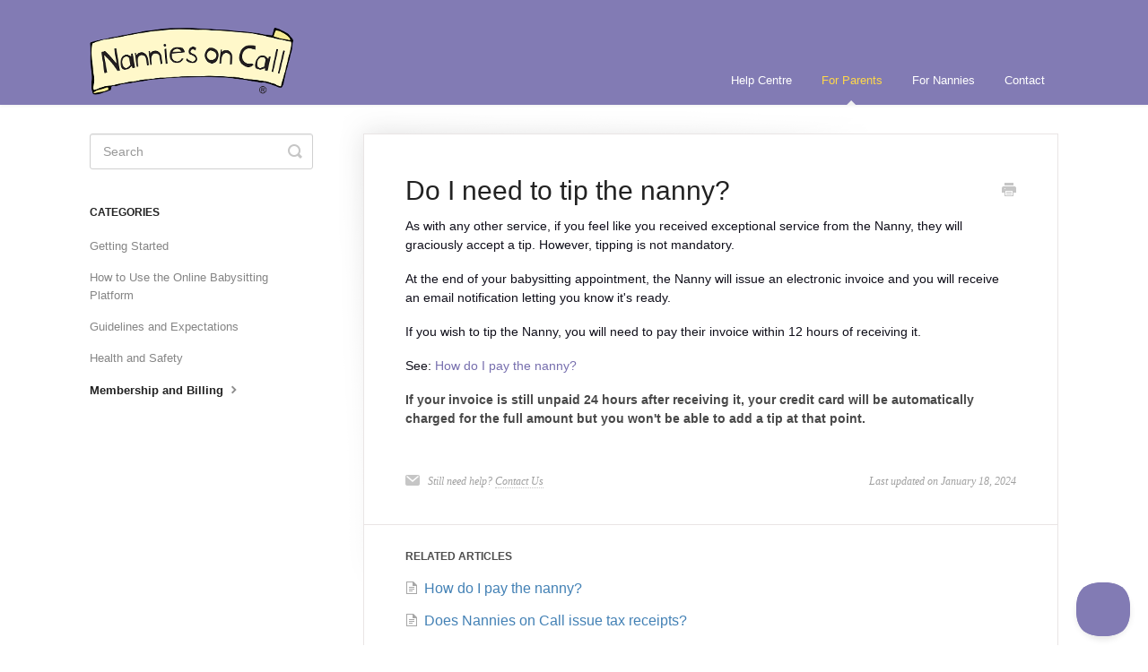

--- FILE ---
content_type: text/html; charset=utf-8
request_url: https://support.nanniesoncall.com/article/50-do-i-need-to-tip-the-nanny
body_size: 3712
content:


<!DOCTYPE html>
<html>
    
<head>
    <meta charset="utf-8"/>
    <title>Do I need to tip the nanny? - Babysitting Help Centre</title>
    <meta name="viewport" content="width=device-width, maximum-scale=1"/>
    <meta name="apple-mobile-web-app-capable" content="yes"/>
    <meta name="format-detection" content="telephone=no">
    <meta name="description" content="As with any other service, if you feel like you received exceptional service from the Nanny, they will graciously accept a tip. However, tipping is not mandator"/>
    <meta name="author" content="Canadian Nannies on Call Inc"/>
    <link rel="canonical" href="https://support.nanniesoncall.com/article/50-do-i-need-to-tip-the-nanny"/>
    
        
   
            <meta name="twitter:card" content="summary"/>
            <meta name="twitter:title" content="Do I need to tip the nanny?" />
            <meta name="twitter:description" content="As with any other service, if you feel like you received exceptional service from the Nanny, they will graciously accept a tip. However, tipping is not mandator"/>


    

    
        <link rel="stylesheet" href="//d3eto7onm69fcz.cloudfront.net/assets/stylesheets/launch-1769416083604.css">
    
    <style>
        body { background: #ffffff; }
        .navbar .navbar-inner { background: #827bb4; }
        .navbar .nav li a, 
        .navbar .icon-private-w  { color: #ffffff; }
        .navbar .brand, 
        .navbar .nav li a:hover, 
        .navbar .nav li a:focus, 
        .navbar .nav .active a, 
        .navbar .nav .active a:hover, 
        .navbar .nav .active a:focus  { color: #ffd84a; }
        .navbar a:hover .icon-private-w, 
        .navbar a:focus .icon-private-w, 
        .navbar .active a .icon-private-w, 
        .navbar .active a:hover .icon-private-w, 
        .navbar .active a:focus .icon-private-w { color: #ffd84a; }
        #serp-dd .result a:hover,
        #serp-dd .result > li.active,
        #fullArticle strong a,
        #fullArticle a strong,
        .collection a,
        .contentWrapper a,
        .most-pop-articles .popArticles a,
        .most-pop-articles .popArticles a:hover span,
        .category-list .category .article-count,
        .category-list .category:hover .article-count { color: #776fae; }
        #fullArticle, 
        #fullArticle p, 
        #fullArticle ul, 
        #fullArticle ol, 
        #fullArticle li, 
        #fullArticle div, 
        #fullArticle blockquote, 
        #fullArticle dd, 
        #fullArticle table { color:#100f1a; }
    </style>
    
    <link rel="apple-touch-icon-precomposed" href="//d33v4339jhl8k0.cloudfront.net/docs/assets/6193ece00042a2708a12763b/images/61aa64e67a3b8c03913d3e0d/Touch-Icon.png">
    <link rel="shortcut icon" type="image/png" href="//d33v4339jhl8k0.cloudfront.net/docs/assets/6193ece00042a2708a12763b/images/61aa551364dede799a1068ec/NOC-Website-Browser-Icon.png">
    <!--[if lt IE 9]>
    
        <script src="//d3eto7onm69fcz.cloudfront.net/assets/javascripts/html5shiv.min.js"></script>
    
    <![endif]-->
    
        <script type="application/ld+json">
        {"@context":"https://schema.org","@type":"WebSite","url":"https://support.nanniesoncall.com","potentialAction":{"@type":"SearchAction","target":"https://support.nanniesoncall.com/search?query={query}","query-input":"required name=query"}}
        </script>
    
        <script type="application/ld+json">
        {"@context":"https://schema.org","@type":"BreadcrumbList","itemListElement":[{"@type":"ListItem","position":1,"name":"Babysitting Help Centre","item":"https://support.nanniesoncall.com"},{"@type":"ListItem","position":2,"name":"For Parents","item":"https://support.nanniesoncall.com/collection/1-for-parents"},{"@type":"ListItem","position":3,"name":"Do I need to tip the nanny?","item":"https://support.nanniesoncall.com/article/50-do-i-need-to-tip-the-nanny"}]}
        </script>
    
    
</head>
    
    <body>
        
<header id="mainNav" class="navbar">
    <div class="navbar-inner">
        <div class="container-fluid">
            <a class="brand" href="https://www.nanniesoncall.com/">
            
                
                    <img src="//d33v4339jhl8k0.cloudfront.net/docs/assets/6193ece00042a2708a12763b/images/61a7ed7e663c7a603de8e158/NOC-logo_banner.png" alt="Babysitting Help Centre" width="227" height="75">
                

            
            </a>
            
                <button type="button" class="btn btn-navbar" data-toggle="collapse" data-target=".nav-collapse">
                    <span class="sr-only">Toggle Navigation</span>
                    <span class="icon-bar"></span>
                    <span class="icon-bar"></span>
                    <span class="icon-bar"></span>
                </button>
            
            <div class="nav-collapse collapse">
                <nav role="navigation"><!-- added for accessibility -->
                <ul class="nav">
                    
                        <li id="home"><a href="/">Help Centre <b class="caret"></b></a></li>
                    
                    
                        
                            <li  class="active"  id="for-parents"><a href="/collection/1-for-parents">For Parents  <b class="caret"></b></a></li>
                        
                            <li  id="for-nannies"><a href="/collection/6-for-nannies">For Nannies  <b class="caret"></b></a></li>
                        
                    
                    
                        <li id="contact"><a href="#" class="contactUs" onclick="window.Beacon('open')">Contact</a></li>
                        <li id="contactMobile"><a href="#" class="contactUs" onclick="window.Beacon('open')">Contact</a></li>
                    
                </ul>
                </nav>
            </div><!--/.nav-collapse -->
        </div><!--/container-->
    </div><!--/navbar-inner-->
</header>
        <section id="contentArea" class="container-fluid">
            <div class="row-fluid">
                <section id="main-content" class="span9">
                    <div class="contentWrapper withRelated">
                        
    
    <article id="fullArticle">
        <h1 class="title">Do I need to tip the nanny?</h1>
    
        <a href="javascript:window.print()" class="printArticle" title="Print this article" aria-label="Print this Article"><i class="icon-print"></i></a>
        <p>As with any other service, if you feel like you received exceptional service from the Nanny, they will graciously accept a tip. However, tipping is not mandatory.&nbsp;</p>
<p>At the end of your babysitting appointment, the Nanny will issue an electronic invoice and you will receive an email notification letting you know it's ready.</p>
<p>If you wish to tip the Nanny, you will need to pay their invoice within 12 hours of receiving it.</p>
<p>See: <a href="//support.nanniesoncall.com/article/52-how-do-i-pay-the-nanny">How do I pay the nanny?</a></p>
<p><strong>If your invoice is still unpaid 24 hours after receiving it, your credit card will be automatically charged for the full amount but you won't be able to add a tip at that point.&nbsp;</strong></p>
    </article>
    

    <section class="articleFoot">
    
        <i class="icon-contact"></i>
        <p class="help">Still need help?
            <a id="sbContact" href="#" class="contactUs" onclick="window.Beacon('open')">Contact Us</a>
            <a id="sbContactMobile" href="#" class="contactUs" onclick="window.Beacon('open')">Contact Us</a>
        </p>
    

    <time class="lu" datetime=2024-01-18 >Last updated on January 18, 2024</time>
    </section>

                    </div><!--/contentWrapper-->
                    
                        <section class="related">
                            <h3>Related Articles</h3>
                            <ul>
                                
                                    <li><a href="/article/52-how-do-i-pay-the-nanny"><i class="icon-article-doc"></i><span>How do I pay the nanny?</span></a></li>
                                
                                    <li><a href="/article/72-do-you-issue-tax-receipts"><i class="icon-article-doc"></i><span>Does Nannies on Call issue tax receipts?</span></a></li>
                                
                                    <li><a href="/article/49-do-i-need-to-provide-snacks-and-meals-for-the-nanny"><i class="icon-article-doc"></i><span>Do I need to provide snacks and meals for the nanny?</span></a></li>
                                
                                    <li><a href="/article/74-how-do-i-rate-the-nanny"><i class="icon-article-doc"></i><span>How do I rate the nanny?</span></a></li>
                                
                            </ul>
                        </section>
                    
                </section><!--/content-->
                <aside id="sidebar" class="span3">
                 

<form action="/search" method="GET" id="searchBar" class="sm" autocomplete="off">
    
                    <input type="hidden" name="collectionId" value="61a799ad64e42a671b63c17e"/>
                    <input type="text" name="query" title="search-query" class="search-query" placeholder="Search" value="" aria-label="Search" />
                    <button type="submit">
                        <span class="sr-only">Toggle Search</span>
                        <i class="icon-search"></i>
                    </button>
                    <div id="serp-dd" style="display: none;" class="sb">
                        <ul class="result">
                        </ul>
                    </div>
                
</form>

                
                    <h3>Categories</h3>
                    <ul class="nav nav-list">
                    
                        
                            <li ><a href="/category/9-how-to-use-the-online-babysitting-platform">Getting Started  <i class="icon-arrow"></i></a></li>
                        
                    
                        
                            <li ><a href="/category/28-how-to-use-the-online-babysitting-platform">How to Use the Online Babysitting Platform  <i class="icon-arrow"></i></a></li>
                        
                    
                        
                            <li ><a href="/category/37-guidelines-and-expectations">Guidelines and Expectations  <i class="icon-arrow"></i></a></li>
                        
                    
                        
                            <li ><a href="/category/30-health-and-safety">Health and Safety  <i class="icon-arrow"></i></a></li>
                        
                    
                        
                            <li  class="active" ><a href="/category/20-billing">Membership and Billing  <i class="icon-arrow"></i></a></li>
                        
                    
                    </ul>
                
                </aside><!--/span-->
            </div><!--/row-->
            <div id="noResults" style="display:none;">No results found</div>
            <footer>
                

<p>&copy;
    
        <a href="https://www.nanniesoncall.com/">Canadian Nannies on Call Inc</a>
    
    2026. <span>Powered by <a rel="nofollow noopener noreferrer" href="https://www.helpscout.com/docs-refer/?co=Canadian+Nannies+on+Call+Inc&utm_source=docs&utm_medium=footerlink&utm_campaign=Docs+Branding" target="_blank">Help Scout</a></span>
    
        
    
</p>

            </footer>
        </section><!--/.fluid-container-->
        
            

<script id="beaconLoader" type="text/javascript">!function(e,t,n){function a(){var e=t.getElementsByTagName("script")[0],n=t.createElement("script");n.type="text/javascript",n.async=!0,n.src="https://beacon-v2.helpscout.net",e.parentNode.insertBefore(n,e)}if(e.Beacon=n=function(t,n,a){e.Beacon.readyQueue.push({method:t,options:n,data:a})},n.readyQueue=[],"complete"===t.readyState)return a();e.attachEvent?e.attachEvent("onload",a):e.addEventListener("load",a,!1)}(window,document,window.Beacon||function(){});</script>
<script type="text/javascript">window.Beacon('init', 'e8b2ed4b-95d1-4e94-a763-73aa9257c5c8')</script>

<script type="text/javascript">
    function hashChanged() {
        var hash = window.location.hash.substring(1); 
        if (hash === 'contact') {
            window.Beacon('open')
        }
    }

    if (window.location.hash) {
        hashChanged()
    }

    window.onhashchange = function () {
        hashChanged()
    }

    window.addEventListener('hashchange', hashChanged, false);

</script>

        
        
    <script src="//d3eto7onm69fcz.cloudfront.net/assets/javascripts/app4.min.js"></script>

<script>
// keep iOS links from opening safari
if(("standalone" in window.navigator) && window.navigator.standalone){
// If you want to prevent remote links in standalone web apps opening Mobile Safari, change 'remotes' to true
var noddy, remotes = false;
document.addEventListener('click', function(event) {
noddy = event.target;
while(noddy.nodeName !== "A" && noddy.nodeName !== "HTML") {
noddy = noddy.parentNode;
}

if('href' in noddy && noddy.href.indexOf('http') !== -1 && (noddy.href.indexOf(document.location.host) !== -1 || remotes)){
event.preventDefault();
document.location.href = noddy.href;
}

},false);
}
</script>
        
    </body>
</html>


